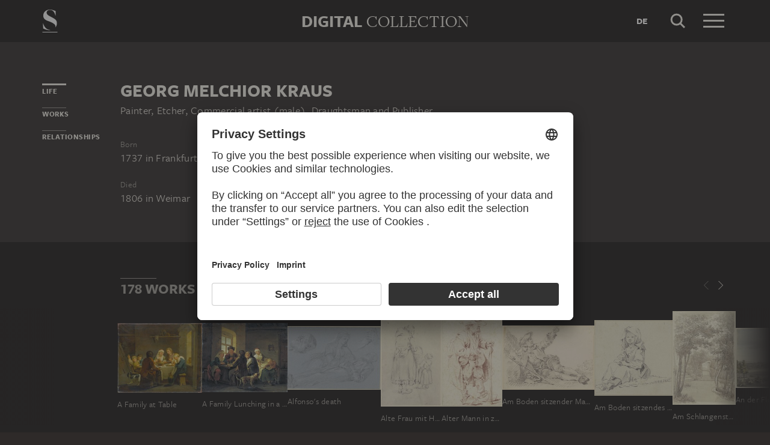

--- FILE ---
content_type: text/html; charset=UTF-8
request_url: https://sammlung.staedelmuseum.de/en/person/kraus-georg-melchior
body_size: 7518
content:
<!DOCTYPE html>
<html lang="en">
<head>
  <meta charset="utf-8" />
  <meta name="viewport" content="width=device-width, initial-scale=1.0, maximum-scale=1.0, user-scalable=no" />
  <meta name="format-detection" content="telephone=no" />
  <title>Georg Melchior Kraus - Digital Collection</title>
  <meta name="description" content="painter, etcher, commercial artist (male), draughtsman and publisher, born 1737 in Frankfurt am Main, Europe, Germany and Hesse, died 1806 in Europe, Germany, Thuringia and Weimar">
  <meta name="robots" content="index,follow">
  <meta property="og:title" content="Georg Melchior Kraus">
  <meta property="og:type" content="website">
  <meta property="og:url" content="https://sammlung.staedelmuseum.de/en/person/kraus-georg-melchior">
  <meta property="og:image" content="https://sammlung.staedelmuseum.de/apple-touch-icon.png">
  <meta property="og:image:width" content="200">
  <meta property="og:image:height" content="200">
  <meta property="og:description" content="painter, etcher, commercial artist (male), draughtsman and publisher, born 1737 in Frankfurt am Main, Europe, Germany and Hesse, died 1806 in Europe, Germany, Thuringia and Weimar">
  <meta property="og:site_name" content="Digital Collection">
  <meta property="og:locale" content="en">

  <link href="/assets/main.css?v=cb29f25" rel="stylesheet" type="text/css" />
  <link href="/assets/print.css?v=cb29f25" rel="stylesheet" type="text/css" media="print" />

  <link href="https://sammlung.staedelmuseum.de/api/en/open-search" rel="search" type="application/opensearchdescription+xml" title="Digital Collection" />
  <link href="/favicon.ico" rel="shortcut icon" type="image/vnd.microsoft.icon" />
  <link href="/apple-touch-icon.png" rel="apple-touch-icon" sizes="200x200" />
  <link href="/assets/fonts/8ea6bd8e-4c27-4055-b5db-8780735770c3.woff2" rel="preload" as="font" type="font/woff2" crossorigin="anonymous" />
  <link href="/assets/fonts/b6f8fd33-5a50-4e15-9eb5-03d488425d1d.woff2" rel="preload" as="font" type="font/woff2" crossorigin="anonymous" />
  <link href="/assets/fonts/6b9a2db7-b5a0-47d4-93c4-b811f1c8ac82.woff2" rel="preload" as="font" type="font/woff2" crossorigin="anonymous" />

      <link rel="alternate" hreflang="de" href="https://sammlung.staedelmuseum.de/de/person/kraus-georg-melchior" />
  
  <script async="1" data-settings-id="eKTIMvKKf" id="usercentrics-cmp" src="https://app.usercentrics.eu/browser-ui/latest/loader.js"></script>

  </head>
<body >

<script type="application/json" id="dsAppPayload">{"i18n":{"and":"and","and_not":"and not","artist":"Artist","back":"Back","cancel":"Cancel","ok":"OK","or":"or","person":"Person","show_more":"Show more","title":"Title","work":"Work","works":"Works","home_explore_work":"Explore this work","search_criteria":"Search criteria","search_criteria_add":"Add search criteria","search_criteria_add_ellipsis":"Add search criteria...","search_reset_question":"Start new search and reset all search criteria?","search_start":"Start search","search_term":"Search term","search_timeline_century":"{century} cent.","search_works_all":"All works","search_works_more":"And {count} more...","search_works_none":"No works","search_works_one":"One work","search_empty_body":"Unfortunately, the current search term or the combination of search criteria does not yield a result.","search_empty_inst_a_01":"With a click on the","search_empty_inst_a_02":"symbol you can remove a search criterion again, possibly also another logical link helps, e.g.","search_empty_inst_b_01":"With the","search_empty_inst_b_02":"symbol you start a completely new search.","search_empty_meant":"You may have meant:","search_branding_to_top":"Back to top","search_branding_no_works":"No Works for","search_branding_one":"One","search_branding_work_for":"Work for","search_branding_works_for":"Works for","search_view_mode_galleries":"Galleries","search_view_mode_images":"Images","search_view_mode_list":"List","search_sort_asc":"Ascending","search_sort_date":"Date","search_sort_desc":"Descending","search_sort_relevance":"Relevance","search_list_cc":"Picture rights","search_list_date":"Dating","search_list_id":"Work, id","search_list_location":"Location","search_list_material":"Material & technique","search_list_size":"Size","search_location_display":"On display","search_location_loan":"On loan","search_location_none":"Not on display","search_location_request":"On request","search_flags_highlights":"Show only highlights","search_flags_exhibited":"Show only exhibited","search_flags_download":"Show only works for download"}}</script>
<script type="text/javascript" src="/assets/main.js?v=cb29f25"></script>

  <noscript><iframe src="//www.googletagmanager.com/ns.html?id=GTM-KRNMP9" height="0" width="0" style="display:none;visibility:hidden"></iframe></noscript>
  <script>dataLayer = JSON.parse('[{}]');</script>
  <script>(function(w,d,s,l,i){w[l]=w[l]||[];w[l].push({'gtm.start':new Date().getTime(),event:'gtm.js'});var f=d.getElementsByTagName(s)[0],j=d.createElement(s),dl=l!='dataLayer'?'&l='+l:'';j.async=true;j.src='//www.googletagmanager.com/gtm.js?id='+i+dl;f.parentNode.insertBefore(j,f);})(window,document,'script','dataLayer','GTM-KRNMP9');</script>

<header class="dsHeader">
  <div class="dsHeader__container container">
    <a class="dsHeader__logo default" href="https://sammlung.staedelmuseum.de/en">
      <svg class="dsHeader__logoImage default" width="26" height="40" viewBox="0 0 26 40"><use href="/assets/images/icons.svg#dsSvg__logoSignet-26x40"></use></svg>      <span class="dsHeader__logoCaption">Städel Museum</span>
    </a>

    
    <div class="dsHeader__contentWrap">
      <div class="dsHeader__content branding selected">
        <div class="dsHeaderBranding">
          <div class="dsHeaderBranding__content default container selected">
            <a class="dsHeaderBranding__link" href="https://sammlung.staedelmuseum.de/en">
              <span class="dsHeaderBranding__left">Digital</span> <span class="dsHeaderBranding__right">Collection</span>
            </a>
          </div>
          
        </div>

        <div class="dsHeader__action">
                      <a class="dsHeader__actionButton language" href="https://sammlung.staedelmuseum.de/de/person/kraus-georg-melchior">
              <span class="dsHeader__actionButtonText">de</span>
            </a>
          
          <button class="dsHeader__actionButton search" data-action="search">
            <svg class="dsHeader__actionButtonImage search" width="40" height="40" viewBox="0 0 40 40"><use href="/assets/images/icons.svg#dsSvg__search-40"></use></svg>            <span class="dsHeader__actionButtonCaption">Search</span>
          </button>

          <button class="dsHeader__actionButton menu" data-action="menu">
            <svg class="dsHeader__actionButtonImage menu" width="40" height="40" viewBox="0 0 40 40"><use href="/assets/images/icons.svg#dsSvg__menu-40"></use></svg>            <svg class="dsHeader__actionButtonImage close" width="40" height="40" viewBox="0 0 40 40"><use href="/assets/images/icons.svg#dsSvg__close-40"></use></svg>            <span class="dsHeader__actionButtonCaption">Menu</span>
          </button>
        </div>
      </div>
      <div class="dsHeader__content search">
        <form class="dsHeaderSearch" action="https://sammlung.staedelmuseum.de/en/search" method="get"></form>
        <div class="dsHeader__action">
          <button class="dsHeader__actionButton cancel" data-action="cancel">
            <svg class="dsHeader__actionButtonImage cancel" width="40" height="40" viewBox="0 0 40 40"><use href="/assets/images/icons.svg#dsSvg__close-40"></use></svg>            <span class="dsHeader__actionButtonCaption">Cancel</span>
          </button>
        </div>
      </div>
    </div>

    <div class="dsHeaderMenu">
      <ul class="dsHeaderMenu__list">
                  <li class="dsHeaderMenu__item">
            <a class="dsHeaderMenu__link" href="https://sammlung.staedelmuseum.de/en">Home</a>
          </li>
                  <li class="dsHeaderMenu__item">
            <a class="dsHeaderMenu__link" href="https://sammlung.staedelmuseum.de/en/search">Works</a>
          </li>
                  <li class="dsHeaderMenu__item">
            <a class="dsHeaderMenu__link" href="https://sammlung.staedelmuseum.de/en/persons">Artists</a>
          </li>
                  <li class="dsHeaderMenu__item">
            <a class="dsHeaderMenu__link" href="https://sammlung.staedelmuseum.de/en/albums">Albums</a>
          </li>
        
        <li class="dsHeaderMenu__item">
                      <a class="dsHeaderMenu__link" href="https://sammlung.staedelmuseum.de/en/user">Login</a>
                  </li>

        <li class="dsHeaderMenu__item">
          <ul class="dsHeaderMenu__list secondary">
                          <li class="dsHeaderMenu__item secondary-wide">
                <a class="dsHeaderMenu__link" href="https://sammlung.staedelmuseum.de/en/concept">About the digital collection</a>
              </li>
                          <li class="dsHeaderMenu__item secondary">
                <a class="dsHeaderMenu__link" href="https://www.staedelmuseum.de/en/imprint-digital-collection" target="_blank">Imprint</a>
              </li>
                          <li class="dsHeaderMenu__item secondary">
                <a class="dsHeaderMenu__link" href="https://www.staedelmuseum.de/en" target="_blank">Städel Museum</a>
              </li>
                      </ul>
        </li>
      </ul>
    </div>
  </div>
</header>
<div class="dsPerson">
    <div class="container">
  <div class="dsUiToc"></div>
  <div class="dsUiToTop">Back to top</div>
</div>

    <div class="container withTocPadding">
      <div class="dsPerson__title dsUiToc__anchorWrap">
  <a class="dsUiToc__anchor" id="info" data-toc="Life"></a>
  <h1 class="dsPerson__titleHeading">Georg Melchior Kraus</h1>

      <p class="dsPerson__titleOccupation">Painter, Etcher, Commercial artist (male), Draughtsman and Publisher</p>
  </div>

<div class="dsPerson__properties withSmallMarginTop">
  <dl class="dsProperty">
  <dt class="dsProperty__caption">Born</dt>
  <dd class="dsProperty__text">
                  <span class="dsPerson__date birth">1737</span><span class="dsPerson__separator"> in </span><span class="dsPerson__place birth">Frankfurt am Main</span>
                    </dd>
</dl>

  <dl class="dsProperty">
  <dt class="dsProperty__caption">Died</dt>
  <dd class="dsProperty__text">
                  <span class="dsPerson__date birth">1806</span><span class="dsPerson__separator"> in </span><span class="dsPerson__place birth">Weimar</span>
                    </dd>
</dl>

  
  
  <!-- x-person.header.admin :person="$view->person"/ -->
</div>
    </div>

                            <div class="dsAccent withPadding withMediumMargin">
            <h2 class="withLine dsUiToc__anchorWrap noMargin container accent withTocPadding"><a class="dsUiToc__anchor" id="works" data-toc="Works"></a>
        178 Works by Georg Melchior Kraus
              </h2>
          <div class="dsArtworkScroller" data-allow-loop="true" data-has-toc-padding><div class="dsArtworkScrollerArrows container hidden" data-target="!.dsArtworkScroller">
  <button class="dsArtworkScrollerArrows__button backward">
    <svg class="dsArtworkScrollerArrows__image" width="16" height="16" viewBox="0 0 16 16">
      <path fill="none" stroke="#EEEBE4" d="M11.5 1l-7 7 7 7"/>
    </svg>
  </button>
  <button class="dsArtworkScrollerArrows__button forward">
    <svg class="dsArtworkScrollerArrows__image" width="16" height="16" viewBox="0 0 16 16">
      <path fill="none" stroke="#EEEBE4" d="M4.5 15l7-7-7-7"/>
    </svg>
  </button>
</div>
<div class="dsArtworkScroller__view"><ul class="dsArtworkScroller__list"><li class="dsArtworkScroller__item"><a class="dsArtworkScroller__itemLink" href="https://sammlung.staedelmuseum.de/en/work/a-family-at-table"><div class="dsImage__wrap scroller"><img class="dsImage" alt="A Family at Table, Georg Melchior Kraus" data-srcset="/images/1125/georg-melchior-kraus-family-table-1134--thumb-sm.jpg 128w,/images/1125/georg-melchior-kraus-family-table-1134--thumb-md.jpg 256w,/images/1125/georg-melchior-kraus-family-table-1134--thumb-lg.jpg 512w,/images/1125/georg-melchior-kraus-family-table-1134--thumb-xl.jpg 1024w" height="847" width="1024"><noscript><img class="dsImage__wrap scroller__imageNoJS" src="/images/1125/georg-melchior-kraus-family-table-1134--thumb-xl.jpg" alt="A Family at Table, Georg Melchior Kraus" height="847" width="1024"></noscript></div><span class="dsArtworkScroller__itemTitle">A Family at Table</span></a></li>              <li class="dsArtworkScroller__item"><a class="dsArtworkScroller__itemLink" href="https://sammlung.staedelmuseum.de/en/work/a-family-lunching-in-a-tavern"><div class="dsImage__wrap scroller"><img class="dsImage" alt="A Family Lunching in a Tavern, Georg Melchior Kraus" data-srcset="/images/1126/georg-melchior-kraus-family-lunching-tavern-1135--thumb-sm.jpg 128w,/images/1126/georg-melchior-kraus-family-lunching-tavern-1135--thumb-md.jpg 256w,/images/1126/georg-melchior-kraus-family-lunching-tavern-1135--thumb-lg.jpg 512w,/images/1126/georg-melchior-kraus-family-lunching-tavern-1135--thumb-xl.jpg 1024w" height="831" width="1024"><noscript><img class="dsImage__wrap scroller__imageNoJS" src="/images/1126/georg-melchior-kraus-family-lunching-tavern-1135--thumb-xl.jpg" alt="A Family Lunching in a Tavern, Georg Melchior Kraus" height="831" width="1024"></noscript></div><span class="dsArtworkScroller__itemTitle">A Family Lunching in a Tavern</span></a></li>              <li class="dsArtworkScroller__item"><a class="dsArtworkScroller__itemLink" href="https://sammlung.staedelmuseum.de/en/work/alfonsos-death-1"><div class="dsImage__wrap scroller"><img class="dsImage" alt="Alfonso&#039;s death, Georg Melchior Kraus" data-srcset="/images/7672/georg-melchior-kraus-alfonsos-death-1-6112z--thumb-sm.jpg 128w,/images/7672/georg-melchior-kraus-alfonsos-death-1-6112z--thumb-md.jpg 256w,/images/7672/georg-melchior-kraus-alfonsos-death-1-6112z--thumb-lg.jpg 512w,/images/7672/georg-melchior-kraus-alfonsos-death-1-6112z--thumb-xl.jpg 1024w" height="701" width="1024"><noscript><img class="dsImage__wrap scroller__imageNoJS" src="/images/7672/georg-melchior-kraus-alfonsos-death-1-6112z--thumb-xl.jpg" alt="Alfonso&#039;s death, Georg Melchior Kraus" height="701" width="1024"></noscript></div><span class="dsArtworkScroller__itemTitle">Alfonso's death</span></a></li>              <li class="dsArtworkScroller__item"><a class="dsArtworkScroller__itemLink" href="https://sammlung.staedelmuseum.de/en/work/alte-frau-mit-henkelkorb"><div class="dsImage__wrap scroller"><img class="dsImage" alt="Alte Frau mit Henkelkorb, rechts neben ihr ein kleines M&auml;dchen, beide vom R&uuml;cken gesehen, Georg Melchior Kraus" data-srcset="/images/7637/georg-melchior-kraus-alte-frau-mit-henkelkorb-6058z--thumb-sm.jpg 80w,/images/7637/georg-melchior-kraus-alte-frau-mit-henkelkorb-6058z--thumb-md.jpg 159w,/images/7637/georg-melchior-kraus-alte-frau-mit-henkelkorb-6058z--thumb-lg.jpg 319w,/images/7637/georg-melchior-kraus-alte-frau-mit-henkelkorb-6058z--thumb-xl.jpg 637w" height="1024" width="637"><noscript><img class="dsImage__wrap scroller__imageNoJS" src="/images/7637/georg-melchior-kraus-alte-frau-mit-henkelkorb-6058z--thumb-xl.jpg" alt="Alte Frau mit Henkelkorb, rechts neben ihr ein kleines M&auml;dchen, beide vom R&uuml;cken gesehen, Georg Melchior Kraus" height="1024" width="637"></noscript></div><span class="dsArtworkScroller__itemTitle">Alte Frau mit Henkelkorb, rechts neben ihr ein kleines Mädchen, beide vom Rücken gesehen</span></a></li>              <li class="dsArtworkScroller__item"><a class="dsArtworkScroller__itemLink" href="https://sammlung.staedelmuseum.de/en/work/alter-mann-in-zerlumpter-tracht-und-mit-breitem-hut"><div class="dsImage__wrap scroller"><img class="dsImage" alt="Alter Mann in zerlumpter Tracht und mit breitem Hut, im Profil nach rechts, Georg Melchior Kraus" data-srcset="/images/7667/georg-melchior-kraus-alter-mann-zerlumpter-tracht-und-mit-br-6097z--thumb-sm.jpg 79w,/images/7667/georg-melchior-kraus-alter-mann-zerlumpter-tracht-und-mit-br-6097z--thumb-md.jpg 158w,/images/7667/georg-melchior-kraus-alter-mann-zerlumpter-tracht-und-mit-br-6097z--thumb-lg.jpg 317w,/images/7667/georg-melchior-kraus-alter-mann-zerlumpter-tracht-und-mit-br-6097z--thumb-xl.jpg 633w" height="1024" width="633"><noscript><img class="dsImage__wrap scroller__imageNoJS" src="/images/7667/georg-melchior-kraus-alter-mann-zerlumpter-tracht-und-mit-br-6097z--thumb-xl.jpg" alt="Alter Mann in zerlumpter Tracht und mit breitem Hut, im Profil nach rechts, Georg Melchior Kraus" height="1024" width="633"></noscript></div><span class="dsArtworkScroller__itemTitle">Alter Mann in zerlumpter Tracht und mit breitem Hut, im Profil nach rechts</span></a></li>              <li class="dsArtworkScroller__item"><a class="dsArtworkScroller__itemLink" href="https://sammlung.staedelmuseum.de/en/work/am-boden-sitzender-mann"><div class="dsImage__wrap scroller"><img class="dsImage" alt="Am Boden sitzender Mann, den linken Arm erhoben, in der Rechten einen Stab haltend, Georg Melchior Kraus" data-srcset="/images/7312/georg-melchior-kraus-am-boden-sitzender-mann-1466z--thumb-sm.jpg 128w,/images/7312/georg-melchior-kraus-am-boden-sitzender-mann-1466z--thumb-md.jpg 256w,/images/7312/georg-melchior-kraus-am-boden-sitzender-mann-1466z--thumb-lg.jpg 512w,/images/7312/georg-melchior-kraus-am-boden-sitzender-mann-1466z--thumb-xl.jpg 1024w" height="715" width="1024"><noscript><img class="dsImage__wrap scroller__imageNoJS" src="/images/7312/georg-melchior-kraus-am-boden-sitzender-mann-1466z--thumb-xl.jpg" alt="Am Boden sitzender Mann, den linken Arm erhoben, in der Rechten einen Stab haltend, Georg Melchior Kraus" height="715" width="1024"></noscript></div><span class="dsArtworkScroller__itemTitle">Am Boden sitzender Mann, den linken Arm erhoben, in der Rechten einen Stab haltend</span></a></li>              <li class="dsArtworkScroller__item"><a class="dsArtworkScroller__itemLink" href="https://sammlung.staedelmuseum.de/en/work/am-boden-sitzendes-maedchen-mit-kopftuch"><div class="dsImage__wrap scroller"><img class="dsImage" alt="Am Boden sitzendes M&auml;dchen mit Kopftuch, Georg Melchior Kraus" data-srcset="/images/7654/georg-melchior-kraus-am-boden-sitzendes-maedchen-mit-kopftuc-6079z--thumb-sm.jpg 128w,/images/7654/georg-melchior-kraus-am-boden-sitzendes-maedchen-mit-kopftuc-6079z--thumb-md.jpg 256w,/images/7654/georg-melchior-kraus-am-boden-sitzendes-maedchen-mit-kopftuc-6079z--thumb-lg.jpg 512w,/images/7654/georg-melchior-kraus-am-boden-sitzendes-maedchen-mit-kopftuc-6079z--thumb-xl.jpg 1024w" height="986" width="1024"><noscript><img class="dsImage__wrap scroller__imageNoJS" src="/images/7654/georg-melchior-kraus-am-boden-sitzendes-maedchen-mit-kopftuc-6079z--thumb-xl.jpg" alt="Am Boden sitzendes M&auml;dchen mit Kopftuch, Georg Melchior Kraus" height="986" width="1024"></noscript></div><span class="dsArtworkScroller__itemTitle">Am Boden sitzendes Mädchen mit Kopftuch</span></a></li>              <li class="dsArtworkScroller__item"><a class="dsArtworkScroller__itemLink" href="https://sammlung.staedelmuseum.de/en/work/am-schlangenstein-im-park-zu-weimar"><div class="dsImage__wrap scroller"><img class="dsImage" alt="Am Schlangenstein im Park zu Weimar, Georg Melchior Kraus" data-srcset="/images/8083/georg-melchior-kraus-am-schlangenstein-im-park-zu-weimar-6158z--thumb-sm.jpg 87w,/images/8083/georg-melchior-kraus-am-schlangenstein-im-park-zu-weimar-6158z--thumb-md.jpg 173w,/images/8083/georg-melchior-kraus-am-schlangenstein-im-park-zu-weimar-6158z--thumb-lg.jpg 346w,/images/8083/georg-melchior-kraus-am-schlangenstein-im-park-zu-weimar-6158z--thumb-xl.jpg 693w" height="1024" width="693"><noscript><img class="dsImage__wrap scroller__imageNoJS" src="/images/8083/georg-melchior-kraus-am-schlangenstein-im-park-zu-weimar-6158z--thumb-xl.jpg" alt="Am Schlangenstein im Park zu Weimar, Georg Melchior Kraus" height="1024" width="693"></noscript></div><span class="dsArtworkScroller__itemTitle">Am Schlangenstein im Park zu Weimar</span></a></li>              <li class="dsArtworkScroller__item"><a class="dsArtworkScroller__itemLink" href="https://sammlung.staedelmuseum.de/en/work/an-der-flossbruecke-bei-weimar"><div class="dsImage__wrap scroller"><img class="dsImage" alt="An der Flo&szlig;br&uuml;cke bei Weimar, Georg Melchior Kraus" data-srcset="/images/8070/georg-melchior-kraus-der-flossbruecke-bei-weimar-5769z--thumb-sm.jpg 128w,/images/8070/georg-melchior-kraus-der-flossbruecke-bei-weimar-5769z--thumb-md.jpg 256w,/images/8070/georg-melchior-kraus-der-flossbruecke-bei-weimar-5769z--thumb-lg.jpg 512w,/images/8070/georg-melchior-kraus-der-flossbruecke-bei-weimar-5769z--thumb-xl.jpg 1024w" height="627" width="1024"><noscript><img class="dsImage__wrap scroller__imageNoJS" src="/images/8070/georg-melchior-kraus-der-flossbruecke-bei-weimar-5769z--thumb-xl.jpg" alt="An der Flo&szlig;br&uuml;cke bei Weimar, Georg Melchior Kraus" height="627" width="1024"></noscript></div><span class="dsArtworkScroller__itemTitle">An der Floßbrücke bei Weimar</span></a></li>              <li class="dsArtworkScroller__item"><a class="dsArtworkScroller__itemLink" href="https://sammlung.staedelmuseum.de/en/work/ansicht-der-wartburg-vom-johannistal"><div class="dsImage__wrap scroller"><img class="dsImage" alt="Ansicht der Wartburg vom Johannistal, Georg Melchior Kraus" data-srcset="/images/8090/georg-melchior-kraus-ansicht-der-wartburg-vom-johannistal-6144z--thumb-sm.jpg 128w,/images/8090/georg-melchior-kraus-ansicht-der-wartburg-vom-johannistal-6144z--thumb-md.jpg 256w,/images/8090/georg-melchior-kraus-ansicht-der-wartburg-vom-johannistal-6144z--thumb-lg.jpg 512w,/images/8090/georg-melchior-kraus-ansicht-der-wartburg-vom-johannistal-6144z--thumb-xl.jpg 1024w" height="636" width="1024"><noscript><img class="dsImage__wrap scroller__imageNoJS" src="/images/8090/georg-melchior-kraus-ansicht-der-wartburg-vom-johannistal-6144z--thumb-xl.jpg" alt="Ansicht der Wartburg vom Johannistal, Georg Melchior Kraus" height="636" width="1024"></noscript></div><span class="dsArtworkScroller__itemTitle">Ansicht der Wartburg vom Johannistal</span></a></li>              <li class="dsArtworkScroller__item"><a class="dsArtworkScroller__itemLink" href="https://sammlung.staedelmuseum.de/en/work/ansicht-von-eltville-am-rhein"><div class="dsImage__wrap scroller"><img class="dsImage" alt="Ansicht von Eltville am Rhein, Georg Melchior Kraus" data-srcset="/images/7480/georg-melchior-kraus-ansicht-von-eltville-am-rhein-6181z--thumb-sm.jpg 128w,/images/7480/georg-melchior-kraus-ansicht-von-eltville-am-rhein-6181z--thumb-md.jpg 256w,/images/7480/georg-melchior-kraus-ansicht-von-eltville-am-rhein-6181z--thumb-lg.jpg 512w,/images/7480/georg-melchior-kraus-ansicht-von-eltville-am-rhein-6181z--thumb-xl.jpg 1024w" height="720" width="1024"><noscript><img class="dsImage__wrap scroller__imageNoJS" src="/images/7480/georg-melchior-kraus-ansicht-von-eltville-am-rhein-6181z--thumb-xl.jpg" alt="Ansicht von Eltville am Rhein, Georg Melchior Kraus" height="720" width="1024"></noscript></div><span class="dsArtworkScroller__itemTitle">Ansicht von Eltville am Rhein</span></a></li>              <li class="dsArtworkScroller__item"><a class="dsArtworkScroller__itemLink" href="https://sammlung.staedelmuseum.de/en/work/ansicht-von-mainz-nach-der-belagerung-von-1793"><div class="dsImage__wrap scroller"><img class="dsImage" alt="Ansicht von Mainz nach der Belagerung von 1793, Georg Melchior Kraus" data-srcset="/images/7474/georg-melchior-kraus-ansicht-von-mainz-nach-der-belagerung-v-6021z--thumb-sm.jpg 128w,/images/7474/georg-melchior-kraus-ansicht-von-mainz-nach-der-belagerung-v-6021z--thumb-md.jpg 256w,/images/7474/georg-melchior-kraus-ansicht-von-mainz-nach-der-belagerung-v-6021z--thumb-lg.jpg 512w,/images/7474/georg-melchior-kraus-ansicht-von-mainz-nach-der-belagerung-v-6021z--thumb-xl.jpg 1024w" height="474" width="1024"><noscript><img class="dsImage__wrap scroller__imageNoJS" src="/images/7474/georg-melchior-kraus-ansicht-von-mainz-nach-der-belagerung-v-6021z--thumb-xl.jpg" alt="Ansicht von Mainz nach der Belagerung von 1793, Georg Melchior Kraus" height="474" width="1024"></noscript></div><span class="dsArtworkScroller__itemTitle">Ansicht von Mainz nach der Belagerung von 1793</span></a></li>              <li class="dsArtworkScroller__item"><a class="dsArtworkScroller__itemLink" href="https://sammlung.staedelmuseum.de/en/work/antique-scene-1"><div class="dsImage__wrap scroller"><img class="dsImage" alt="Antique scene, Georg Melchior Kraus" data-srcset="/images/7311/georg-melchior-kraus-antique-scene-1-6118z--thumb-sm.jpg 128w,/images/7311/georg-melchior-kraus-antique-scene-1-6118z--thumb-md.jpg 256w,/images/7311/georg-melchior-kraus-antique-scene-1-6118z--thumb-lg.jpg 512w,/images/7311/georg-melchior-kraus-antique-scene-1-6118z--thumb-xl.jpg 1024w" height="738" width="1024"><noscript><img class="dsImage__wrap scroller__imageNoJS" src="/images/7311/georg-melchior-kraus-antique-scene-1-6118z--thumb-xl.jpg" alt="Antique scene, Georg Melchior Kraus" height="738" width="1024"></noscript></div><span class="dsArtworkScroller__itemTitle">Antique scene</span></a></li>              <li class="dsArtworkScroller__item"><a class="dsArtworkScroller__itemLink" href="https://sammlung.staedelmuseum.de/en/work/auf-dem-boden-hockende-schlafende-frau"><div class="dsImage__wrap scroller"><img class="dsImage" alt="Auf dem Boden hockende schlafende Frau, neben ihr ein Topf und ein Kochl&ouml;ffel, Georg Melchior Kraus" data-srcset="/images/7653/georg-melchior-kraus-auf-dem-boden-hockende-schlafende-frau-6078z--thumb-sm.jpg 128w,/images/7653/georg-melchior-kraus-auf-dem-boden-hockende-schlafende-frau-6078z--thumb-md.jpg 256w,/images/7653/georg-melchior-kraus-auf-dem-boden-hockende-schlafende-frau-6078z--thumb-lg.jpg 512w,/images/7653/georg-melchior-kraus-auf-dem-boden-hockende-schlafende-frau-6078z--thumb-xl.jpg 1024w" height="980" width="1024"><noscript><img class="dsImage__wrap scroller__imageNoJS" src="/images/7653/georg-melchior-kraus-auf-dem-boden-hockende-schlafende-frau-6078z--thumb-xl.jpg" alt="Auf dem Boden hockende schlafende Frau, neben ihr ein Topf und ein Kochl&ouml;ffel, Georg Melchior Kraus" height="980" width="1024"></noscript></div><span class="dsArtworkScroller__itemTitle">Auf dem Boden hockende schlafende Frau, neben ihr ein Topf und ein Kochlöffel</span></a></li>              <li class="dsArtworkScroller__item"><a class="dsArtworkScroller__itemLink" href="https://sammlung.staedelmuseum.de/en/work/auf-dem-boden-sitzende-frau"><div class="dsImage__wrap scroller"><img class="dsImage" alt="Auf dem Boden sitzende Frau, sich mit dem linken Arm aufst&uuml;tzend, vom R&uuml;cken gesehen, Georg Melchior Kraus" data-srcset="/images/7647/georg-melchior-kraus-auf-dem-boden-sitzende-frau-6072z--thumb-sm.jpg 123w,/images/7647/georg-melchior-kraus-auf-dem-boden-sitzende-frau-6072z--thumb-md.jpg 246w,/images/7647/georg-melchior-kraus-auf-dem-boden-sitzende-frau-6072z--thumb-lg.jpg 492w,/images/7647/georg-melchior-kraus-auf-dem-boden-sitzende-frau-6072z--thumb-xl.jpg 984w" height="1024" width="984"><noscript><img class="dsImage__wrap scroller__imageNoJS" src="/images/7647/georg-melchior-kraus-auf-dem-boden-sitzende-frau-6072z--thumb-xl.jpg" alt="Auf dem Boden sitzende Frau, sich mit dem linken Arm aufst&uuml;tzend, vom R&uuml;cken gesehen, Georg Melchior Kraus" height="1024" width="984"></noscript></div><span class="dsArtworkScroller__itemTitle">Auf dem Boden sitzende Frau, sich mit dem linken Arm aufstützend, vom Rücken gesehen</span></a></li>              <li class="dsArtworkScroller__item"><a class="dsArtworkScroller__itemLink" href="https://sammlung.staedelmuseum.de/en/work/auf-einem-stuhl-sitzende-frau-mit-einer-handarbeit"><div class="dsImage__wrap scroller"><img class="dsImage" alt="Auf einem Stuhl sitzende Frau mit einer Handarbeit, Georg Melchior Kraus" data-srcset="/images/7644/georg-melchior-kraus-auf-einem-stuhl-sitzende-frau-mit-einer-6068z--thumb-sm.jpg 77w,/images/7644/georg-melchior-kraus-auf-einem-stuhl-sitzende-frau-mit-einer-6068z--thumb-md.jpg 154w,/images/7644/georg-melchior-kraus-auf-einem-stuhl-sitzende-frau-mit-einer-6068z--thumb-lg.jpg 308w,/images/7644/georg-melchior-kraus-auf-einem-stuhl-sitzende-frau-mit-einer-6068z--thumb-xl.jpg 615w" height="1024" width="615"><noscript><img class="dsImage__wrap scroller__imageNoJS" src="/images/7644/georg-melchior-kraus-auf-einem-stuhl-sitzende-frau-mit-einer-6068z--thumb-xl.jpg" alt="Auf einem Stuhl sitzende Frau mit einer Handarbeit, Georg Melchior Kraus" height="1024" width="615"></noscript></div><span class="dsArtworkScroller__itemTitle">Auf einem Stuhl sitzende Frau mit einer Handarbeit</span></a></li>              <li class="dsArtworkScroller__item"><a class="dsArtworkScroller__itemLink" href="https://sammlung.staedelmuseum.de/en/work/auf-einem-stuhl-sitzender-junger-mann"><div class="dsImage__wrap scroller"><img class="dsImage" alt="Auf einem Stuhl sitzender junger Mann, der von einem stehenden Mann frisiert wird, Georg Melchior Kraus" data-srcset="/images/7306/georg-melchior-kraus-auf-einem-stuhl-sitzender-junger-mann-6197z--thumb-sm.jpg 92w,/images/7306/georg-melchior-kraus-auf-einem-stuhl-sitzender-junger-mann-6197z--thumb-md.jpg 184w,/images/7306/georg-melchior-kraus-auf-einem-stuhl-sitzender-junger-mann-6197z--thumb-lg.jpg 369w,/images/7306/georg-melchior-kraus-auf-einem-stuhl-sitzender-junger-mann-6197z--thumb-xl.jpg 738w" height="1024" width="738"><noscript><img class="dsImage__wrap scroller__imageNoJS" src="/images/7306/georg-melchior-kraus-auf-einem-stuhl-sitzender-junger-mann-6197z--thumb-xl.jpg" alt="Auf einem Stuhl sitzender junger Mann, der von einem stehenden Mann frisiert wird, Georg Melchior Kraus" height="1024" width="738"></noscript></div><span class="dsArtworkScroller__itemTitle">Auf einem Stuhl sitzender junger Mann, der von einem stehenden Mann frisiert wird</span></a></li>              <li class="dsArtworkScroller__item"><a class="dsArtworkScroller__itemLink" href="https://sammlung.staedelmuseum.de/en/work/auf-einem-stuhl-sitzender-mann-mit-einer-pfeife-in-der-recht"><div class="dsImage__wrap scroller"><img class="dsImage" alt="Auf einem Stuhl sitzender Mann mit einer Pfeife in der rechten Hand, im Profil nach rechts, Georg Melchior Kraus" data-srcset="/images/7673/georg-melchior-kraus-auf-einem-stuhl-sitzender-mann-mit-eine-6106z--thumb-sm.jpg 95w,/images/7673/georg-melchior-kraus-auf-einem-stuhl-sitzender-mann-mit-eine-6106z--thumb-md.jpg 191w,/images/7673/georg-melchior-kraus-auf-einem-stuhl-sitzender-mann-mit-eine-6106z--thumb-lg.jpg 382w,/images/7673/georg-melchior-kraus-auf-einem-stuhl-sitzender-mann-mit-eine-6106z--thumb-xl.jpg 764w" height="1024" width="764"><noscript><img class="dsImage__wrap scroller__imageNoJS" src="/images/7673/georg-melchior-kraus-auf-einem-stuhl-sitzender-mann-mit-eine-6106z--thumb-xl.jpg" alt="Auf einem Stuhl sitzender Mann mit einer Pfeife in der rechten Hand, im Profil nach rechts, Georg Melchior Kraus" height="1024" width="764"></noscript></div><span class="dsArtworkScroller__itemTitle">Auf einem Stuhl sitzender Mann mit einer Pfeife in der rechten Hand, im Profil nach rechts</span></a></li>              <li class="dsArtworkScroller__item"><a class="dsArtworkScroller__itemLink" href="https://sammlung.staedelmuseum.de/en/work/baertiger-mann-mit-flachem-hut"><div class="dsImage__wrap scroller"><img class="dsImage" alt="B&auml;rtiger Mann mit flachem Hut, an ein Gel&auml;nder gelehnt, Georg Melchior Kraus" data-srcset="/images/7668/georg-melchior-kraus-baertiger-mann-mit-flachem-hut-6098z--thumb-sm.jpg 85w,/images/7668/georg-melchior-kraus-baertiger-mann-mit-flachem-hut-6098z--thumb-md.jpg 170w,/images/7668/georg-melchior-kraus-baertiger-mann-mit-flachem-hut-6098z--thumb-lg.jpg 340w,/images/7668/georg-melchior-kraus-baertiger-mann-mit-flachem-hut-6098z--thumb-xl.jpg 680w" height="1024" width="680"><noscript><img class="dsImage__wrap scroller__imageNoJS" src="/images/7668/georg-melchior-kraus-baertiger-mann-mit-flachem-hut-6098z--thumb-xl.jpg" alt="B&auml;rtiger Mann mit flachem Hut, an ein Gel&auml;nder gelehnt, Georg Melchior Kraus" height="1024" width="680"></noscript></div><span class="dsArtworkScroller__itemTitle">Bärtiger Mann mit flachem Hut, an ein Geländer gelehnt</span></a></li>              <li class="dsArtworkScroller__item"><a class="dsArtworkScroller__itemLink" href="https://sammlung.staedelmuseum.de/en/work/baumbestandene-felspartie-links-neben-einem-weg"><div class="dsImage__wrap scroller"><img class="dsImage" alt="Baumbestandene Felspartie links neben einem Weg, im Vordergrund in R&uuml;ckenansicht eine Zeichnerin, Georg Melchior Kraus" data-srcset="/images/8113/georg-melchior-kraus-baumbestandene-felspartie-links-neben-e-6164z--thumb-sm.jpg 128w,/images/8113/georg-melchior-kraus-baumbestandene-felspartie-links-neben-e-6164z--thumb-md.jpg 256w,/images/8113/georg-melchior-kraus-baumbestandene-felspartie-links-neben-e-6164z--thumb-lg.jpg 512w,/images/8113/georg-melchior-kraus-baumbestandene-felspartie-links-neben-e-6164z--thumb-xl.jpg 1024w" height="620" width="1024"><noscript><img class="dsImage__wrap scroller__imageNoJS" src="/images/8113/georg-melchior-kraus-baumbestandene-felspartie-links-neben-e-6164z--thumb-xl.jpg" alt="Baumbestandene Felspartie links neben einem Weg, im Vordergrund in R&uuml;ckenansicht eine Zeichnerin, Georg Melchior Kraus" height="620" width="1024"></noscript></div><span class="dsArtworkScroller__itemTitle">Baumbestandene Felspartie links neben einem Weg, im Vordergrund in Rückenansicht eine Zeichnerin</span></a></li>              <li class="dsArtworkScroller__item"><a class="dsArtworkScroller__itemLink" href="https://sammlung.staedelmuseum.de/en/work/belgern-at-the-elbe-1"><div class="dsImage__wrap scroller"><img class="dsImage" alt="Belgern at the Elbe, Georg Melchior Kraus" data-srcset="/images/8067/georg-melchior-kraus-belgern-elbe-1-1464z--thumb-sm.jpg 128w,/images/8067/georg-melchior-kraus-belgern-elbe-1-1464z--thumb-md.jpg 256w,/images/8067/georg-melchior-kraus-belgern-elbe-1-1464z--thumb-lg.jpg 512w,/images/8067/georg-melchior-kraus-belgern-elbe-1-1464z--thumb-xl.jpg 1024w" height="764" width="1024"><noscript><img class="dsImage__wrap scroller__imageNoJS" src="/images/8067/georg-melchior-kraus-belgern-elbe-1-1464z--thumb-xl.jpg" alt="Belgern at the Elbe, Georg Melchior Kraus" height="764" width="1024"></noscript></div><span class="dsArtworkScroller__itemTitle">Belgern at the Elbe</span></a></li>              <li class="dsArtworkScroller__item"><a class="dsArtworkScroller__itemLink" href="https://sammlung.staedelmuseum.de/en/work/blick-auf-das-schloss-schwarzburg-an-der-saale"><div class="dsImage__wrap scroller"><img class="dsImage" alt="Blick auf das Schlo&szlig; Schwarzburg an der Saale, Georg Melchior Kraus" data-srcset="/images/8104/georg-melchior-kraus-blick-auf-das-schloss-schwarzburg-der-s-6135z--thumb-sm.jpg 128w,/images/8104/georg-melchior-kraus-blick-auf-das-schloss-schwarzburg-der-s-6135z--thumb-md.jpg 256w,/images/8104/georg-melchior-kraus-blick-auf-das-schloss-schwarzburg-der-s-6135z--thumb-lg.jpg 512w,/images/8104/georg-melchior-kraus-blick-auf-das-schloss-schwarzburg-der-s-6135z--thumb-xl.jpg 1024w" height="584" width="1024"><noscript><img class="dsImage__wrap scroller__imageNoJS" src="/images/8104/georg-melchior-kraus-blick-auf-das-schloss-schwarzburg-der-s-6135z--thumb-xl.jpg" alt="Blick auf das Schlo&szlig; Schwarzburg an der Saale, Georg Melchior Kraus" height="584" width="1024"></noscript></div><span class="dsArtworkScroller__itemTitle">Blick auf das Schloß Schwarzburg an der Saale</span></a></li>              <li class="dsArtworkScroller__item"><a class="dsArtworkScroller__itemLink" href="https://sammlung.staedelmuseum.de/en/work/blick-auf-die-wartburg-am-weg-ins-johannistal"><div class="dsImage__wrap scroller"><img class="dsImage" alt="Blick auf die Wartburg am Weg ins Johannistal, Georg Melchior Kraus" data-srcset="/images/8093/georg-melchior-kraus-blick-auf-die-wartburg-am-weg-ins-johan-6147z--thumb-sm.jpg 128w,/images/8093/georg-melchior-kraus-blick-auf-die-wartburg-am-weg-ins-johan-6147z--thumb-md.jpg 256w,/images/8093/georg-melchior-kraus-blick-auf-die-wartburg-am-weg-ins-johan-6147z--thumb-lg.jpg 512w,/images/8093/georg-melchior-kraus-blick-auf-die-wartburg-am-weg-ins-johan-6147z--thumb-xl.jpg 1024w" height="616" width="1024"><noscript><img class="dsImage__wrap scroller__imageNoJS" src="/images/8093/georg-melchior-kraus-blick-auf-die-wartburg-am-weg-ins-johan-6147z--thumb-xl.jpg" alt="Blick auf die Wartburg am Weg ins Johannistal, Georg Melchior Kraus" height="616" width="1024"></noscript></div><span class="dsArtworkScroller__itemTitle">Blick auf die Wartburg am Weg ins Johannistal</span></a></li>              <li class="dsArtworkScroller__item"><a class="dsArtworkScroller__itemLink" href="https://sammlung.staedelmuseum.de/en/work/blick-auf-die-wartburg-vom-schlossberg-aus"><div class="dsImage__wrap scroller"><img class="dsImage" alt="Blick auf die Wartburg vom Schlo&szlig;berg aus, im Vordergrund ein kahler, nach rechts ansteigender Hang, Georg Melchior Kraus" data-srcset="/images/8091/georg-melchior-kraus-blick-auf-die-wartburg-vom-schlossberg-6145z--thumb-sm.jpg 128w,/images/8091/georg-melchior-kraus-blick-auf-die-wartburg-vom-schlossberg-6145z--thumb-md.jpg 256w,/images/8091/georg-melchior-kraus-blick-auf-die-wartburg-vom-schlossberg-6145z--thumb-lg.jpg 512w,/images/8091/georg-melchior-kraus-blick-auf-die-wartburg-vom-schlossberg-6145z--thumb-xl.jpg 1024w" height="624" width="1024"><noscript><img class="dsImage__wrap scroller__imageNoJS" src="/images/8091/georg-melchior-kraus-blick-auf-die-wartburg-vom-schlossberg-6145z--thumb-xl.jpg" alt="Blick auf die Wartburg vom Schlo&szlig;berg aus, im Vordergrund ein kahler, nach rechts ansteigender Hang, Georg Melchior Kraus" height="624" width="1024"></noscript></div><span class="dsArtworkScroller__itemTitle">Blick auf die Wartburg vom Schloßberg aus, im Vordergrund ein kahler, nach rechts ansteigender Hang</span></a></li>              <li class="dsArtworkScroller__item"><a class="dsArtworkScroller__itemLink" href="https://sammlung.staedelmuseum.de/en/work/blick-auf-die-wartburg-von-einer-huegeligen-gegend-aus"><div class="dsImage__wrap scroller"><img class="dsImage" alt="Blick auf die Wartburg von einer h&uuml;geligen Gegend aus, &uuml;ber der sich der Berg mit der Burg erhebt, Georg Melchior Kraus" data-srcset="/images/8094/georg-melchior-kraus-blick-auf-die-wartburg-von-einer-huegel-6148z--thumb-sm.jpg 128w,/images/8094/georg-melchior-kraus-blick-auf-die-wartburg-von-einer-huegel-6148z--thumb-md.jpg 256w,/images/8094/georg-melchior-kraus-blick-auf-die-wartburg-von-einer-huegel-6148z--thumb-lg.jpg 512w,/images/8094/georg-melchior-kraus-blick-auf-die-wartburg-von-einer-huegel-6148z--thumb-xl.jpg 1024w" height="595" width="1024"><noscript><img class="dsImage__wrap scroller__imageNoJS" src="/images/8094/georg-melchior-kraus-blick-auf-die-wartburg-von-einer-huegel-6148z--thumb-xl.jpg" alt="Blick auf die Wartburg von einer h&uuml;geligen Gegend aus, &uuml;ber der sich der Berg mit der Burg erhebt, Georg Melchior Kraus" height="595" width="1024"></noscript></div><span class="dsArtworkScroller__itemTitle">Blick auf die Wartburg von einer hügeligen Gegend aus, über der sich der Berg mit der Burg erhebt</span></a></li>              <li class="dsArtworkScroller__item"><a class="dsArtworkScroller__itemLink" href="https://sammlung.staedelmuseum.de/en/work/blick-in-ein-gebaeude-mit-maechtigen-bogen-und-vergitterten"><div class="dsImage__wrap scroller"><img class="dsImage" alt="Blick in ein Geb&auml;ude mit m&auml;chtigen Bogen und vergitterten Fenstern, Georg Melchior Kraus" data-srcset="/images/7484/georg-melchior-kraus-blick-ein-gebaeude-mit-maechtigen-bogen-6128z--thumb-sm.jpg 128w,/images/7484/georg-melchior-kraus-blick-ein-gebaeude-mit-maechtigen-bogen-6128z--thumb-md.jpg 256w,/images/7484/georg-melchior-kraus-blick-ein-gebaeude-mit-maechtigen-bogen-6128z--thumb-lg.jpg 512w,/images/7484/georg-melchior-kraus-blick-ein-gebaeude-mit-maechtigen-bogen-6128z--thumb-xl.jpg 1024w" height="668" width="1024"><noscript><img class="dsImage__wrap scroller__imageNoJS" src="/images/7484/georg-melchior-kraus-blick-ein-gebaeude-mit-maechtigen-bogen-6128z--thumb-xl.jpg" alt="Blick in ein Geb&auml;ude mit m&auml;chtigen Bogen und vergitterten Fenstern, Georg Melchior Kraus" height="668" width="1024"></noscript></div><span class="dsArtworkScroller__itemTitle">Blick in ein Gebäude mit mächtigen Bogen und vergitterten Fenstern</span></a></li>              <li class="dsArtworkScroller__item"><a class="dsArtworkScroller__itemLink" href="https://sammlung.staedelmuseum.de/en/work/blick-in-ein-tal-in-der-umgebung-von-eisenach"><div class="dsImage__wrap scroller"><img class="dsImage" alt="Blick in ein Tal in der Umgebung von Eisenach, Georg Melchior Kraus" data-srcset="/images/8097/georg-melchior-kraus-blick-ein-tal-der-umgebung-von-eisenach-6141z--thumb-sm.jpg 128w,/images/8097/georg-melchior-kraus-blick-ein-tal-der-umgebung-von-eisenach-6141z--thumb-md.jpg 256w,/images/8097/georg-melchior-kraus-blick-ein-tal-der-umgebung-von-eisenach-6141z--thumb-lg.jpg 512w,/images/8097/georg-melchior-kraus-blick-ein-tal-der-umgebung-von-eisenach-6141z--thumb-xl.jpg 1024w" height="624" width="1024"><noscript><img class="dsImage__wrap scroller__imageNoJS" src="/images/8097/georg-melchior-kraus-blick-ein-tal-der-umgebung-von-eisenach-6141z--thumb-xl.jpg" alt="Blick in ein Tal in der Umgebung von Eisenach, Georg Melchior Kraus" height="624" width="1024"></noscript></div><span class="dsArtworkScroller__itemTitle">Blick in ein Tal in der Umgebung von Eisenach</span></a></li>              <li class="dsArtworkScroller__item"><a class="dsArtworkScroller__itemLink" href="https://sammlung.staedelmuseum.de/en/work/blick-in-eine-gotische-halle-mit-einer-treppe"><div class="dsImage__wrap scroller"><img class="dsImage" alt="Blick in eine gotische Halle mit einer Treppe, auf der drei Figuren stehen (Kirchenruine?), Georg Melchior Kraus" data-srcset="/images/7481/georg-melchior-kraus-blick-eine-gotische-halle-mit-einer-tre-6126z--thumb-sm.jpg 86w,/images/7481/georg-melchior-kraus-blick-eine-gotische-halle-mit-einer-tre-6126z--thumb-md.jpg 172w,/images/7481/georg-melchior-kraus-blick-eine-gotische-halle-mit-einer-tre-6126z--thumb-lg.jpg 345w,/images/7481/georg-melchior-kraus-blick-eine-gotische-halle-mit-einer-tre-6126z--thumb-xl.jpg 689w" height="1024" width="689"><noscript><img class="dsImage__wrap scroller__imageNoJS" src="/images/7481/georg-melchior-kraus-blick-eine-gotische-halle-mit-einer-tre-6126z--thumb-xl.jpg" alt="Blick in eine gotische Halle mit einer Treppe, auf der drei Figuren stehen (Kirchenruine?), Georg Melchior Kraus" height="1024" width="689"></noscript></div><span class="dsArtworkScroller__itemTitle">Blick in eine gotische Halle mit einer Treppe, auf der drei Figuren stehen (Kirchenruine?)</span></a></li>              <li class="dsArtworkScroller__item"><a class="dsArtworkScroller__itemLink" href="https://sammlung.staedelmuseum.de/en/work/blick-in-einen-hohen-raum-mit-maechtigen-mauern-und-saeulen"><div class="dsImage__wrap scroller"><img class="dsImage" alt="Blick in einen hohen Raum mit m&auml;chtigen Mauern und S&auml;ulen, an den W&auml;nden Ketten f&uuml;r Gefangene, Georg Melchior Kraus" data-srcset="/images/7485/georg-melchior-kraus-blick-einen-hohen-raum-mit-maechtigen-m-6129z--thumb-sm.jpg 128w,/images/7485/georg-melchior-kraus-blick-einen-hohen-raum-mit-maechtigen-m-6129z--thumb-md.jpg 256w,/images/7485/georg-melchior-kraus-blick-einen-hohen-raum-mit-maechtigen-m-6129z--thumb-lg.jpg 512w,/images/7485/georg-melchior-kraus-blick-einen-hohen-raum-mit-maechtigen-m-6129z--thumb-xl.jpg 1024w" height="618" width="1024"><noscript><img class="dsImage__wrap scroller__imageNoJS" src="/images/7485/georg-melchior-kraus-blick-einen-hohen-raum-mit-maechtigen-m-6129z--thumb-xl.jpg" alt="Blick in einen hohen Raum mit m&auml;chtigen Mauern und S&auml;ulen, an den W&auml;nden Ketten f&uuml;r Gefangene, Georg Melchior Kraus" height="618" width="1024"></noscript></div><span class="dsArtworkScroller__itemTitle">Blick in einen hohen Raum mit mächtigen Mauern und Säulen, an den Wänden Ketten für Gefangene</span></a></li>              <li class="dsArtworkScroller__item"><a class="dsArtworkScroller__itemLink" href="https://sammlung.staedelmuseum.de/en/work/blick-vom-maedelstein-auf-die-wartburg"><div class="dsImage__wrap scroller"><img class="dsImage" alt="Blick vom M&auml;delstein auf die Wartburg, Georg Melchior Kraus" data-srcset="/images/8096/georg-melchior-kraus-blick-vom-maedelstein-auf-die-wartburg-6140z--thumb-sm.jpg 128w,/images/8096/georg-melchior-kraus-blick-vom-maedelstein-auf-die-wartburg-6140z--thumb-md.jpg 256w,/images/8096/georg-melchior-kraus-blick-vom-maedelstein-auf-die-wartburg-6140z--thumb-lg.jpg 512w,/images/8096/georg-melchior-kraus-blick-vom-maedelstein-auf-die-wartburg-6140z--thumb-xl.jpg 1024w" height="615" width="1024"><noscript><img class="dsImage__wrap scroller__imageNoJS" src="/images/8096/georg-melchior-kraus-blick-vom-maedelstein-auf-die-wartburg-6140z--thumb-xl.jpg" alt="Blick vom M&auml;delstein auf die Wartburg, Georg Melchior Kraus" height="615" width="1024"></noscript></div><span class="dsArtworkScroller__itemTitle">Blick vom Mädelstein auf die Wartburg</span></a></li>      
              <li class="dsArtworkScroller__item"><a class="dsButton" href="https://sammlung.staedelmuseum.de/en/search?flags=allScopes&amp;f=creator%3Aperson%2878%29">Show all</a></li></ul></div></div>
            </div>
        
                  <div class="container withTocPadding">
  <div class="row">
    <div class="col-sm-8 withoutChildMargins">
      

      

      

              <h2 class="withLine dsUiToc__anchorWrap withLargeMarginTop"><a class="dsUiToc__anchor" id="relationships" data-toc="Relationships"></a>
        Persons connected to Georg Melchior Kraus
              </h2>
          <ul class="dsPerson__list withLargeMarginBottom"><li class="dsPerson__listItem"><a class="dsPerson__listTerm dsTerm" href="https://sammlung.staedelmuseum.de/en/person/tischbein-the-elder-johann-heinrich">
          Tischbein the Elder, Johann Heinrich
        </a><span class="dsPerson__listCaption">
            Teacher (male)
          </span></li><li class="dsPerson__listItem"><a class="dsPerson__listTerm dsTerm" href="https://sammlung.staedelmuseum.de/en/person/wille-johann-georg">
          Wille, Johann Georg
        </a><span class="dsPerson__listCaption">
            Teacher (male)
          </span></li><li class="dsPerson__listItem"><a class="dsPerson__listTerm dsTerm" href="https://sammlung.staedelmuseum.de/en/person/goethe-johann-wolfgang-von">
          Goethe, Johann Wolfgang von
        </a><span class="dsPerson__listCaption">
            Pupil (male)
          </span></li><li class="dsPerson__listItem"><a class="dsPerson__listTerm dsTerm" href="https://sammlung.staedelmuseum.de/en/person/jagemann-ferdinand">
          Jagemann, Ferdinand
        </a><span class="dsPerson__listCaption">
            Pupil (male)
          </span></li><li class="dsPerson__listItem"><a class="dsPerson__listTerm dsTerm" href="https://sammlung.staedelmuseum.de/en/person/schroeter-corona">
          Schröter, Corona
        </a><span class="dsPerson__listCaption">
            Pupil (female)
          </span></li></ul>
            </div>
  </div>
</div>
              
          
      </div>

  <script type="application/ld+json">{"@context":"https:\/\/schema.org\/","@type":"Person","name":"Kraus, Georg Melchior","birthDate":"1737","deathDate":"1806","birthPlace":{"0":{"@type":"Place","name":"Frankfurt am Main"},"3":{"@type":"Place","name":"Europe"},"4":{"@type":"Place","name":"Germany"},"5":{"@type":"Place","name":"Hesse"}},"deathPlace":{"1":{"@type":"Place","name":"Europe"},"6":{"@type":"Place","name":"Germany"},"7":{"@type":"Place","name":"Thuringia"},"8":{"@type":"Place","name":"Weimar"}},"knows":[{"@type":"Person","name":"Tischbein the Elder, Johann Heinrich","url":"https:\/\/sammlung.staedelmuseum.de\/en\/person\/tischbein-the-elder-johann-heinrich"},{"@type":"Person","name":"Wille, Johann Georg","url":"https:\/\/sammlung.staedelmuseum.de\/en\/person\/wille-johann-georg"},{"@type":"Person","name":"Goethe, Johann Wolfgang von","url":"https:\/\/sammlung.staedelmuseum.de\/en\/person\/goethe-johann-wolfgang-von"},{"@type":"Person","name":"Jagemann, Ferdinand","url":"https:\/\/sammlung.staedelmuseum.de\/en\/person\/jagemann-ferdinand"},{"@type":"Person","name":"Schr\u00f6ter, Corona","url":"https:\/\/sammlung.staedelmuseum.de\/en\/person\/schroeter-corona"}]}</script>
<footer class="dsFooter">
  <div class="container withTocPadding">
    <div class="row">
      <div class="col-sm-4">
        <p class="dsFooter__caption">Legal info</p>
        <ul class="dsFooter__links">
                      <li class="dsFooter__linksItem">
              <a class="dsFooter__linksLink" href="https://www.staedelmuseum.de/en/imprint-digital-collection" target="_blank">Imprint</a>
            </li>
                      <li class="dsFooter__linksItem">
              <a class="dsFooter__linksLink" href="https://www.staedelmuseum.de/en/privacy-policy" target="_blank">Privacy</a>
            </li>
                    <li>
            Copyright © 2026 Städel Museum<br />
            All rights reserved.
          </li>
        </ul>
      </div>

      <div class="col-sm-4">
        <p class="dsFooter__caption">Digital Collection</p>
        <ul class="dsFooter__links">
                      <li class="dsFooter__linksItem">
              <a class="dsFooter__linksLink" href="https://sammlung.staedelmuseum.de/en">Home</a>
            </li>
                      <li class="dsFooter__linksItem">
              <a class="dsFooter__linksLink" href="https://sammlung.staedelmuseum.de/en/search">Works</a>
            </li>
                      <li class="dsFooter__linksItem">
              <a class="dsFooter__linksLink" href="https://sammlung.staedelmuseum.de/en/persons">Artists</a>
            </li>
                      <li class="dsFooter__linksItem">
              <a class="dsFooter__linksLink" href="https://sammlung.staedelmuseum.de/en/albums">Albums</a>
            </li>
                      <li class="dsFooter__linksItem">
              <a class="dsFooter__linksLink" href="https://sammlung.staedelmuseum.de/en/concept">About the digital collection</a>
            </li>
                  </ul>
      </div>

      <div class="col-sm-4">
        <p class="dsFooter__caption">Social Media</p>
        <ul class="dsFooter__social">
                      <li class="dsFooter__socialItem">
              <a class="dsFooter__socialLink circle" href="https://instagram.com/staedelmuseum" target="_blank">
                <svg class="dsFooter__socialImage" width="24" height="24" viewBox="0 0 24 24"><use href="/assets/images/icons.svg#dsSvg__socialInstagram-24"></use></svg>              </a>
            </li>
                      <li class="dsFooter__socialItem">
              <a class="dsFooter__socialLink circle" href="https://youtube.com/staedelmuseum" target="_blank">
                <svg class="dsFooter__socialImage" width="24" height="24" viewBox="0 0 24 24"><use href="/assets/images/icons.svg#dsSvg__socialYouTube-24"></use></svg>              </a>
            </li>
                      <li class="dsFooter__socialItem">
              <a class="dsFooter__socialLink circle" href="https://www.tiktok.com/@staedelmuseum" target="_blank">
                <svg class="dsFooter__socialImage" width="24" height="24" viewBox="0 0 24 24"><use href="/assets/images/icons.svg#dsSvg__socialTiktok-24"></use></svg>              </a>
            </li>
                      <li class="dsFooter__socialItem">
              <a class="dsFooter__socialLink circle" href="https://facebook.com/staedelmuseum" target="_blank">
                <svg class="dsFooter__socialImage" width="24" height="24" viewBox="0 0 24 24"><use href="/assets/images/icons.svg#dsSvg__socialFacebook-24"></use></svg>              </a>
            </li>
                      <li class="dsFooter__socialItem">
              <a class="dsFooter__socialLink circle" href="https://www.linkedin.com/company/st-del-museum-frankfurt/" target="_blank">
                <svg class="dsFooter__socialImage" width="24" height="24" viewBox="0 0 24 24"><use href="/assets/images/icons.svg#dsSvg__socialLinkedIn-24"></use></svg>              </a>
            </li>
                      <li class="dsFooter__socialItem">
              <a class="dsFooter__socialLink" href="https://stories.staedelmuseum.de/en" target="_blank">
                <svg class="dsFooter__socialImage" width="119" height="34" viewBox="0 0 119 34"><use href="/assets/images/icons.svg#dsSvg__socialBlog-119x34"></use></svg>              </a>
            </li>
                  </ul>
      </div>
    </div>
  </div>
</footer>

</body>
</html>
